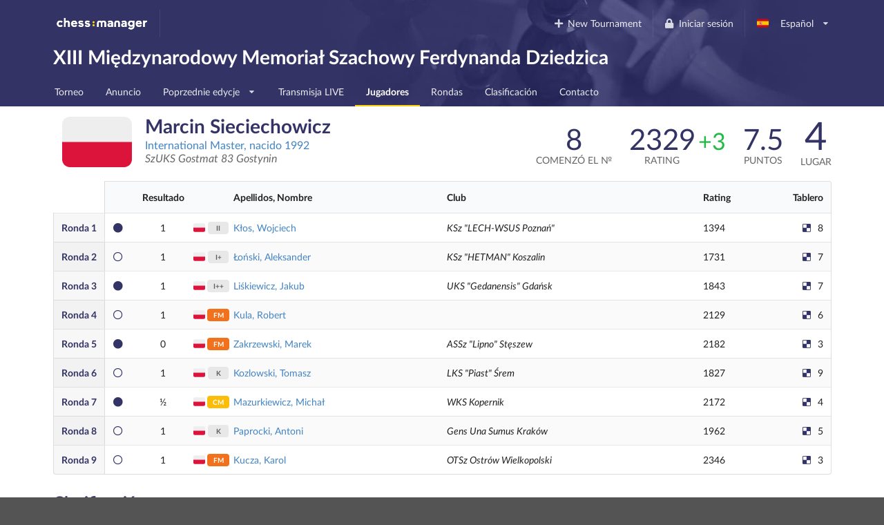

--- FILE ---
content_type: text/html; charset=utf-8
request_url: https://www.chessmanager.com/es-es/tournaments/37/players/5166632535064576
body_size: 9543
content:
<!DOCTYPE html>
<html lang="es-es">
  <head>
    
    
    <meta charset="utf-8">
    <meta http-equiv="X-UA-Compatible" content="IE=edge">
    <meta name="viewport" content="width=device-width, initial-scale=1">
    <title>XIII Międzynarodowy Memoriał Szachowy Ferdynanda Dziedzica - ChessManager</title>
    <meta name="description" content="" />

    <link rel="icon" type="image/png" href="/favicon-96x96.png" sizes="96x96" />
    <link rel="icon" type="image/svg+xml" href="/favicon.svg" />
    <link rel="shortcut icon" href="/favicon.ico" />
    <link rel="apple-touch-icon" sizes="180x180" href="/apple-touch-icon.png" />
    <meta name="apple-mobile-web-app-title" content="ChessManager" />
    <link rel="manifest" href="/site.webmanifest" />

    
    <link rel="alternate" hreflang="cs-cz" href="https://www.chessmanager.com/cs-cz/tournaments/37/players/5166632535064576" />
    
    <link rel="alternate" hreflang="de-de" href="https://www.chessmanager.com/de-de/tournaments/37/players/5166632535064576" />
    
    <link rel="alternate" hreflang="en-gb" href="https://www.chessmanager.com/en-gb/tournaments/37/players/5166632535064576" />
    
    <link rel="alternate" hreflang="en-us" href="https://www.chessmanager.com/en-us/tournaments/37/players/5166632535064576" />
    
    <link rel="alternate" hreflang="es-es" href="https://www.chessmanager.com/es-es/tournaments/37/players/5166632535064576" />
    
    <link rel="alternate" hreflang="fa-ir" href="https://www.chessmanager.com/fa-ir/tournaments/37/players/5166632535064576" />
    
    <link rel="alternate" hreflang="fr-fr" href="https://www.chessmanager.com/fr-fr/tournaments/37/players/5166632535064576" />
    
    <link rel="alternate" hreflang="he-il" href="https://www.chessmanager.com/he-il/tournaments/37/players/5166632535064576" />
    
    <link rel="alternate" hreflang="it-it" href="https://www.chessmanager.com/it-it/tournaments/37/players/5166632535064576" />
    
    <link rel="alternate" hreflang="lt-lt" href="https://www.chessmanager.com/lt-lt/tournaments/37/players/5166632535064576" />
    
    <link rel="alternate" hreflang="nl-be" href="https://www.chessmanager.com/nl-be/tournaments/37/players/5166632535064576" />
    
    <link rel="alternate" hreflang="pl-pl" href="https://www.chessmanager.com/pl-pl/tournaments/37/players/5166632535064576" />
    
    <link rel="alternate" hreflang="ru-ru" href="https://www.chessmanager.com/ru-ru/tournaments/37/players/5166632535064576" />
    
    <link rel="alternate" hreflang="tr-tr" href="https://www.chessmanager.com/tr-tr/tournaments/37/players/5166632535064576" />
    
    <link rel="alternate" hreflang="uk-ua" href="https://www.chessmanager.com/uk-ua/tournaments/37/players/5166632535064576" />
    
    <link rel="alternate" hreflang="en-ca" href="https://www.chessmanager.com/en-ca/tournaments/37/players/5166632535064576" />
    
    <link rel="alternate" hreflang="en-in" href="https://www.chessmanager.com/en-in/tournaments/37/players/5166632535064576" />
    
    <link rel="alternate" hreflang="fr-ca" href="https://www.chessmanager.com/fr-ca/tournaments/37/players/5166632535064576" />
    

    <meta property="og:image" content="/static2/logo_200x200.png" />

    
    <link rel="stylesheet" href="https://cdn.jsdelivr.net/npm/fomantic-ui@2.9.2/dist/semantic.min.css" integrity="sha512-n//BDM4vMPvyca4bJjZPDh7hlqsQ7hqbP9RH18GF2hTXBY5amBwM2501M0GPiwCU/v9Tor2m13GOTFjk00tkQA==" crossorigin="anonymous" referrerpolicy="no-referrer" />

    <link rel="preload" href="https://cdn.jsdelivr.net/npm/fomantic-ui@2.9.2/dist/themes/default/assets/fonts/Lato-Regular.woff2" as="font" type="font/woff2" crossorigin>
    <link rel="preload" href="https://cdn.jsdelivr.net/npm/fomantic-ui@2.9.2/dist/themes/default/assets/fonts/Lato-Bold.woff2" as="font" type="font/woff2" crossorigin>
    <link rel="preload" href="https://cdn.jsdelivr.net/npm/fomantic-ui@2.9.2/dist/themes/default/assets/fonts/LatoLatin-Regular.woff2" as="font" type="font/woff2" crossorigin>
    <link rel="preload" href="https://cdn.jsdelivr.net/npm/fomantic-ui@2.9.2/dist/themes/default/assets/fonts/LatoLatin-Bold.woff2" as="font" type="font/woff2" crossorigin>
    <link rel="preload" href="https://cdn.jsdelivr.net/npm/fomantic-ui@2.9.2/dist/themes/default/assets/fonts/LatoLatin-Italic.woff2" as="font" type="font/woff2" crossorigin>
    <link rel="preload" href="https://cdn.jsdelivr.net/npm/fomantic-ui@2.9.2/dist/themes/default/assets/fonts/icons.woff2" as="font" type="font/woff2" crossorigin>
    <link rel="preload" href="https://cdn.jsdelivr.net/npm/fomantic-ui@2.9.2/dist/themes/default/assets/fonts/outline-icons.woff2" as="font" type="font/woff2" crossorigin>
    <link rel="preload" href="https://cdn.jsdelivr.net/npm/fomantic-ui@2.9.2/dist/themes/default/assets/fonts/brand-icons.woff2" as="font" type="font/woff2" crossorigin>
    

    <style>
    
    
	

i.inverted.circular.icon,
.ui.primary.button {
    background-color: #333365;
    color: #fff;
}
.ui.primary.button:hover {
    background-color: #fcce11 !important;
    color: #333365 !important;
}
.ui.yellow.button {
  color: #333365 !important;
}

#topbar {
	padding-bottom: 0;
	background: url('/static/wallpaper.jpg') no-repeat 75% 100% #333365 !important;
	background-size: 70% !important;

    @supports (background-image: url('/static/wallpaper.webp')) {
        background-image: url('/static/wallpaper.webp') !important;
    }
}
.ui.secondary.menu .dropdown.item>.menu {
	margin-top: 2px;
	border-top-left-radius: 0;
	border-top-right-radius: 0;
}

@media print {
	#topbar, .ui.pagination.menu, i.flag {
	  display:none;
	}
	.ui.table td {
		padding: 2px;
	}
	body {
	  font-size: 130%;
	  margin-bottom: 50px;
	}
	.ui.inverted.ribbon.label {
		color: black !important;
	}
}


    .ui.sortable.table thead th {
        border-left: none;
    }
    .ui.sortable.table thead th:hover,
    .ui.sortable.table thead th.sorted,
    .ui.sortable.table thead th.sorted:hover {
        background: rgb(249, 250, 251);
    }

    

	.print.only {
    display: none;
}
@media print {
  .pushable > .pusher {
    overflow: visible !important;
  }
	.print {
		display: initial !important;
	}
	.dont.print {
	    display: none !important;
	}
	#topbar,
	.ui.pagination.menu,
	.ui.sticky.row,
	i.flag {
		display:none !important;
	}
	td.center.aligned {
		text-transform: uppercase;
		text-align: left !important;
	}

	tr {
		page-break-inside: avoid;
	}
	th {
		padding: 5px !important;
	}
	td {
		padding: 0 5px !important;
	}
	td:first-child {
		font-weight: bold;
	}
	.ui.tiny.horizontal.label,
    .ui.circular.label {
		background: none !important;
        border: none !important;
        color: initial !important;
		font-weight: normal;
	}
	* {
		color: black !important;
	}

	.ui.button,
	.ui.checkbox {
		display:none;
	}

	/* players */
	.four.wide.column {
	    display:none !important;
	}
	.twelve.wide.column.right.aligned {
	    width: 100% !important;
	}
}

@media projection {
	#topbar { 
		/* properties */
		background-color: blue !important;
	}
}


    i.delicious.icon,
    i.circle.icon
    {
        color: #333365;
    }
    .ui.statistic {
        margin: 0;
    }
    .ui.stacked.segment > p {
        text-align: justify;
        font-size: 16px;
        line-height: 1.65em;
    }

    i.flag:not(.icon)::before {
      display: inline;
    }
    </style>

    
    <script src="//cdn.jsdelivr.net/npm/jquery@3.6.3/dist/jquery.min.js" integrity="sha512-STof4xm1wgkfm7heWqFJVn58Hm3EtS31XFaagaa8VMReCXAkQnJZ+jEy8PCC/iT18dFy95WcExNHFTqLyp72eQ==" crossorigin="anonymous" referrerpolicy="no-referrer"></script>
    <script src="//cdn.jsdelivr.net/npm/fomantic-ui@2.9.2/dist/semantic.min.js" integrity="sha512-5cguXwRllb+6bcc2pogwIeQmQPXEzn2ddsqAexIBhh7FO1z5Hkek1J9mrK2+rmZCTU6b6pERxI7acnp1MpAg4Q==" crossorigin="anonymous" referrerpolicy="no-referrer"></script>
    

    <script>
      window.addEventListener('DOMContentLoaded', function() {
        jQuery.event.special.touchstart = {
            setup: function( _, ns, handle ) {
                this.addEventListener('touchstart', handle, { passive: !ns.includes('noPreventDefault') });
            }
        };
        jQuery.event.special.touchmove = {
            setup: function( _, ns, handle ) {
                this.addEventListener('touchmove', handle, { passive: !ns.includes('noPreventDefault') });
            }
        };
        jQuery.event.special.wheel = {
            setup: function( _, ns, handle ){
                this.addEventListener('wheel', handle, { passive: !ns.includes('noPreventDefault') });
            }
        };
        jQuery.event.special.mousewheel = {
            setup: function( _, ns, handle ){
                this.addEventListener('mousewheel', handle, { passive: !ns.includes('noPreventDefault') });
            }
        };
      })
    </script>

    
    
    


    <script src="//semantic-ui.com/javascript/library/tablesort.js"></script>


    <style>
      #topbar {
        background: #333365;
        border-radius: 0;
        margin-top: 0;
      }
      #topbar > .ui.inverted.menu {
        background: none;
      }
      .header.item > img {
        width: auto !important;
        height: auto !important;
      }
      #topbar .ui.secondary.inverted.pointing.menu {
        border-color: transparent;
      }
      #topbar .ui.secondary.inverted.pointing.menu .active.item {
        border-color: #fcce11;
        background-color: transparent;
      }
      .thumbtack.icon,
      .ui.list > .item > .header,
      .ui.statistic > .value,
      .ui.statistics > .statistic > .value,
      .ui.header,
      .ui.table thead th,
      .ui.form .field>label {
        color: #333365;
      }
      .ui.statistic > .label,
      .ui.statistics > .statistic > .label {
        font-weight: normal;
        color: rgba(0,0,0,.6);
      }
      .ui.horizontal.statistic {
        margin-bottom: 0;
      }
      .ui.form :not(.transparent) > input:focus,
      .ui.form textarea:focus,
      .ui.selection.active.dropdown,
      .ui.selection.active.dropdown .menu,
      .ui.selection.dropdown:focus,
      .ui.selection.dropdown:focus .menu {
        border-color: #fcce11 !important;
      }
      i.inverted.circular.icon {
          background-color: #333365 !important;
      }
      .ui.ui.ui.primary.label,
      .ui.primary.label,
      .inverted.label {
          background-color: #333365 !important;
          border-color: #646499 !important;
      }
      .ui.toggle.checkbox input:checked~.box:before, .ui.toggle.checkbox input:checked~label:before,
      .ui.toggle.checkbox input:focus:checked ~ .box:before, .ui.toggle.checkbox input:focus:checked ~ label:before {
          background-color: #333365 !important;
      }
      .ui.primary.button,
      .ui.primary.button:active {
          background-color: #333365;
          color: #fff;
      }
      .ui.primary.button:focus,
      .ui.primary.button:hover {
          background-color: #fcce11 !important;
          color: #333365 !important;
      }
      .ui.pagination.menu {
          max-width: 100%;
          overflow-x: auto;
      }
      @media only screen and (max-width: 767px) {
          /*.ui.menu:not(.vertical) .right.menu {
              display: block !important;
              margin-left: initial !important;
          }*/
          .mobile.hidden {
              display: none !important;
          }
      }
      @media only screen and (max-width: 400px) {
          /*.ui.menu:not(.vertical) .right.menu {
              display: block !important;
              margin-left: initial !important;
          }*/
          .xs-mobile.hidden {
              display: none !important;
          }
      }
      @media only screen and (max-width: 767px) {
          .tablet.hidden {
              display: none !important;
          }
      }

      /* one page print fix */
      @media print {
          @-moz-document url-prefix() {
              .ui.grid,
              .ui.grid > .ui.column {
                  display: block;
              }
          }
      }
    </style>

    <!-- Google tag (gtag.js) -->
<script async src="https://www.googletagmanager.com/gtag/js?id=G-0D8SVTKQVP"></script>
<script>
  window.dataLayer = window.dataLayer || [];
  function gtag(){dataLayer.push(arguments);}
</script>

    <script>
      gtag('js', new Date())
      gtag('config', 'G-0D8SVTKQVP', {})
    </script>

    <!-- Meta Pixel Code -->
    <script>
    !function(f,b,e,v,n,t,s)
    {if(f.fbq)return;n=f.fbq=function(){n.callMethod?
    n.callMethod.apply(n,arguments):n.queue.push(arguments)};
    if(!f._fbq)f._fbq=n;n.push=n;n.loaded=!0;n.version='2.0';
    n.queue=[];t=b.createElement(e);t.async=!0;
    t.src=v;s=b.getElementsByTagName(e)[0];
    s.parentNode.insertBefore(t,s)}(window, document,'script',
    'https://connect.facebook.net/en_US/fbevents.js');
    fbq('init', '178835651112133');
    fbq('track', 'PageView');
    </script>
    <noscript><img height="1" width="1" alt="Facebook Pixel" style="display:none"
    src="https://www.facebook.com/tr?id=178835651112133&ev=PageView&noscript=1"
    /></noscript>
    <!-- End Meta Pixel Code -->

    <!-- AdSense -->
    <!-- <script async src="https://pagead2.googlesyndication.com/pagead/js/adsbygoogle.js?client=ca-pub-9489837012543090" crossorigin="anonymous"></script> -->
    

    

  </head>

  <body>
    
<div class="ui sidebar left vertical inverted large accordion menu">
    
    
    <a class="header item" href="/"><img src="/static2/logo.png" width="137" height="20" alt="chess:manager" /></a>
    
    

    
        
			
			
				<a class="item " href="/es-es/tournaments/37/">
					Torneo
				</a>
			
			
        
    
        
            

            

            
                
                    
                    <a class="item" href="https://fdziedzic.pl/komunikat2023.pdf" target="_blank">
                    
                        
                            Anuncio
                        
                    </a>
                
            
                
                    <div class="item">
                        <a class="title">
                            <i class="dropdown icon"></i>
                            
                                Poprzednie edycje
                            
                        </a>

                        <div class="content">
                            <div class="menu">
                            
                                
                                <a class="item" href="//serwer1311891.home.pl/cybul/fdziedzic/2011.php">2011</a>
                                
                            
                                
                                <a class="item" href="//serwer1311891.home.pl/cybul/fdziedzic/2012.php">2012</a>
                                
                            
                                
                                <a class="item" href="//serwer1311891.home.pl/cybul/fdziedzic/2013.php">2013</a>
                                
                            
                                
                                <a class="item" href="//serwer1311891.home.pl/cybul/fdziedzic/2014.php">2014</a>
                                
                            
                                
                                <a class="item" href="//serwer1311891.home.pl/cybul/fdziedzic/2015.php">2015</a>
                                
                            
                                
                                <a class="item" href="//serwer1311891.home.pl/cybul/fdziedzic/2016.php">2016</a>
                                
                            
                                
                                <a class="item" href="/tournaments/7">2017</a>
                                
                            
                                
                                <a class="item" href="/tournaments/28">2018</a>
                                
                            
                                
                                <a class="item" href="/tournaments/32">2019</a>
                                
                            
                                
                                <a class="item" href="/tournaments/34">2020</a>
                                
                            
                                
                                <a class="item" href="/tournaments/35">2021</a>
                                
                            
                                
                                <a class="item" href="/tournaments/36">2022</a>
                                
                            
                            </div>
                        </div>
                    </div>
                
            
                
                    
                    <a class="item" href="https://lichess.org/broadcast/xiii-miedzynarodowy-memoria-szachowy-ferdynanda-dziedzica/round-1/Gj2SmMw6" target="_blank">
                    
                        
                            Transmisja LIVE
                        
                    </a>
                
            
        
    
        
			
        
    
        
			
			
				<a class="item active" href="/es-es/tournaments/37/players">
					Jugadores
				</a>
			
			
        
    
        
			
        
    
        
			
			
				<a class="item " href="/es-es/tournaments/37/rounds">
					Rondas
				</a>
			
			
        
    
        
			
			
				<a class="item " href="/es-es/tournaments/37/results">
					Clasificación
				</a>
			
			
        
    
        
			
			
				<a class="item " href="/es-es/tournaments/37/contact">
					Contacto
				</a>
			
			
        
    

</div>

<div class="pusher">
    
    <div class="ui inverted segment" id="topbar">
      

      <div class="ui inverted menu">
        <div class="ui container grid">
            
            <div class="row tablet only computer only">
              <a class="header item" href="/"><img src="/static2/logo.png" width="137" height="20" alt="chess:manager" /></a>
              

              <div class="right menu">
              
    

    
      <a class="borderless item" href="https://admin.chessmanager.com/tournaments/new">
          <i class="plus icon"></i> New Tournament
      </a>
    

    <a class="item" href="https://www.chessmanager.com/es-es/signin"><i class="lock icon"></i> Iniciar sesión</a>
    <!-- <a class="item" href="https://www.chessmanager.com/es-es/signup">Registrarse</a> -->

    <div class="ui dropdown item" id="lang">
      <span class="text">
          
            <i class="es flag"></i> Español
          
      </span>
      <i class="dropdown icon"></i>
      <div class="menu">
          
            
              <a class="item" href="https://www.chessmanager.com/cs-cz/tournaments/37/players/5166632535064576"><i class="cz flag"></i> český</a>
            
          
            
              <a class="item" href="https://www.chessmanager.com/de-de/tournaments/37/players/5166632535064576"><i class="de flag"></i> Deutsch</a>
            
          
            
              <a class="item" href="https://www.chessmanager.com/en-gb/tournaments/37/players/5166632535064576"><i class="gb flag"></i> English</a>
            
          
            
              <a class="item" href="https://www.chessmanager.com/en-us/tournaments/37/players/5166632535064576"><i class="us flag"></i> English</a>
            
          
            
              <a class="item" href="https://www.chessmanager.com/es-es/tournaments/37/players/5166632535064576"><i class="es flag"></i> Español</a>
            
          
            
              <a class="item" href="https://www.chessmanager.com/fa-ir/tournaments/37/players/5166632535064576"><i class="ir flag"></i> فارسی</a>
            
          
            
              <a class="item" href="https://www.chessmanager.com/fr-fr/tournaments/37/players/5166632535064576"><i class="fr flag"></i> Français</a>
            
          
            
              <a class="item" href="https://www.chessmanager.com/he-il/tournaments/37/players/5166632535064576"><i class="il flag"></i> עברית</a>
            
          
            
              <a class="item" href="https://www.chessmanager.com/it-it/tournaments/37/players/5166632535064576"><i class="it flag"></i> Italiano</a>
            
          
            
              <a class="item" href="https://www.chessmanager.com/lt-lt/tournaments/37/players/5166632535064576"><i class="lt flag"></i> Lietuvos</a>
            
          
            
              <a class="item" href="https://www.chessmanager.com/nl-be/tournaments/37/players/5166632535064576"><i class="nl flag"></i> Dutch</a>
            
          
            
              <a class="item" href="https://www.chessmanager.com/pl-pl/tournaments/37/players/5166632535064576"><i class="pl flag"></i> polski</a>
            
          
            
              <a class="item" href="https://www.chessmanager.com/ru-ru/tournaments/37/players/5166632535064576"><i class="ru flag"></i> русский</a>
            
          
            
              <a class="item" href="https://www.chessmanager.com/tr-tr/tournaments/37/players/5166632535064576"><i class="tr flag"></i> Türkçe</a>
            
          
            
              <a class="item" href="https://www.chessmanager.com/uk-ua/tournaments/37/players/5166632535064576"><i class="ua flag"></i> українська</a>
            
          
            
          
            
          
            
          
      </div>
    </div>
    

              </div>
            </div>

            <div class="row mobile only">
              <a class="borderless header item" href="/"><img src="/static/logo-short.png" alt="c:m" width="40" height="20" /></a>
              <div class="right menu">
                
                <a class="borderless item" href="https://www.chessmanager.com/es-es/signin"><i class="lock icon"></i> Iniciar sesión</a>
                
                <div class="borderless item"><a class="ui basic inverted button" href="#menu"><i class="bars icon"></i> Menu</a></div>
              </div>
            </div>
            
        </div>
      </div>
      

<div class="ui stackable grid container">
	<div class="thirteen wide column">
		<h1 class="ui inverted header">
			XIII Międzynarodowy Memoriał Szachowy Ferdynanda Dziedzica 
		</h1>
	</div>

	
</div>

<div class="ui inverted stackable pointing secondary menu" style="padding-bottom:0">
  <div class="ui container grid">
      <div class="row computer only">
    
        
			
			
				<a class="item " href="/es-es/tournaments/37/">
					Torneo
				</a>
			
			
        
		
        
            

            

            
                
                    
                    <a class="item" href="https://fdziedzic.pl/komunikat2023.pdf" target="_blank">
                    
                        
                            Anuncio
                        
                    </a>
                
            
                
                    <div class="ui dropdown simple item">
                        
                            Poprzednie edycje
                        
                        <i class="dropdown icon"></i>
                        <div class="menu">
                        
                            
                            <a class="item" href="//serwer1311891.home.pl/cybul/fdziedzic/2011.php">2011</a>
                            
                        
                            
                            <a class="item" href="//serwer1311891.home.pl/cybul/fdziedzic/2012.php">2012</a>
                            
                        
                            
                            <a class="item" href="//serwer1311891.home.pl/cybul/fdziedzic/2013.php">2013</a>
                            
                        
                            
                            <a class="item" href="//serwer1311891.home.pl/cybul/fdziedzic/2014.php">2014</a>
                            
                        
                            
                            <a class="item" href="//serwer1311891.home.pl/cybul/fdziedzic/2015.php">2015</a>
                            
                        
                            
                            <a class="item" href="//serwer1311891.home.pl/cybul/fdziedzic/2016.php">2016</a>
                            
                        
                            
                            <a class="item" href="/tournaments/7">2017</a>
                            
                        
                            
                            <a class="item" href="/tournaments/28">2018</a>
                            
                        
                            
                            <a class="item" href="/tournaments/32">2019</a>
                            
                        
                            
                            <a class="item" href="/tournaments/34">2020</a>
                            
                        
                            
                            <a class="item" href="/tournaments/35">2021</a>
                            
                        
                            
                            <a class="item" href="/tournaments/36">2022</a>
                            
                        
                        </div>
                    </div>
                
            
                
                    
                    <a class="item" href="https://lichess.org/broadcast/xiii-miedzynarodowy-memoria-szachowy-ferdynanda-dziedzica/round-1/Gj2SmMw6" target="_blank">
                    
                        
                            Transmisja LIVE
                        
                    </a>
                
            
        
		
        
			
        
		
        
			
			
				<a class="item active" href="/es-es/tournaments/37/players">
					Jugadores
				</a>
			
			
        
		
        
			
        
		
        
			
			
				<a class="item " href="/es-es/tournaments/37/rounds">
					Rondas
				</a>
			
			
        
		
        
			
			
				<a class="item " href="/es-es/tournaments/37/results">
					Clasificación
				</a>
			
			
        
		
        
			
			
				<a class="item " href="/es-es/tournaments/37/contact">
					Contacto
				</a>
			
			
        
		
      </div>

    <div class="row mobile only tablet only">
        
           
           
           
       
           
       
           
       
           
           
               <a class="item active" href="#menu">
                   Jugadores
               </a>
           
           
       
           
       
           
           
           
       
           
           
           
       
           
           
           
       
    </div>
  </div>
</div>

    </div>

    
<div class="ui container">
	<div class="ui stackable grid">
		<div class="seven wide column">
			<h1 class="ui header">
			  <i class="pl medium flag" title="Poland"></i> 
			  <div class="content">
			    Marcin Sieciechowicz
				
                
			    <div class="sub header">
					
						
						<a href="https://ratings.fide.com/profile/1130170" rel="nofollow">
						
					

			    	International Master, 
					nacido 1992

					
					</a>
					
					<br />
			    	<em>SzUKS Gostmat 83 Gostynin</em>
		    	</div>
				
			  </div>
			</h1>
		</div>

		<div class="nine wide column right aligned">
			  <div class="ui small statistic">
			    <div class="value">
			      8
			    </div>
			    <div class="label">
			      Comenzó el &numero;
			    </div>
			  </div>

              
    			  <div class="ui small statistic">
    			    <div class="value">
    			      2329
    			    </div>
    			    <div class="label">
    			      Rating
    			    </div>
    			  </div>

                  
    			  <div class="ui small statistic" style="margin-left:0">
    			    <div class="value">
                      
    			      <small style="color:#21ba45">+3</small>
                      
    			    </div>
    			    <div class="label">
    			      &nbsp;
    			    </div>
    			  </div>
                  
              

              
			  <div class="ui small statistic">
			    <div class="value">
			      7.5
			    </div>
			    <div class="label">
			      Puntos
			    </div>
			  </div>
			  <div class="ui statistic">
			    <div class="value">
			      4
			    </div>
			    <div class="label">
			      Lugar
			    </div>
			  </div>
              
		</div>
	</div>

	
	<table class="ui striped definition unstackable table">
		<thead>
			<tr>
				<th class="collapsing"></th>
                <th class="collapsing"></th>
				<th class="collapsing center aligned">Resultado</th>
				<th class="collapsing xs-mobile hidden"></th>
                <th class="collapsing xs-mobile hidden"></th>
				<th style="padding-left:0">Apellidos, Nombre</th>
				<th class="mobile hidden">Club</th>
				<th class="xs-mobile hidden">Rating</th>
				<th class="collapsing right aligned mobile hidden">Tablero</th>
			</tr>
		</thead>

		<tbody>
		
			
			
			<tr>
				<td>
					<a href="/es-es/tournaments/37/rounds/1" style="color:#333365">
						<span class="mobile hidden">Ronda&nbsp;</span>1
					</a>
				</td>
                
				<td class="collapsing"><i class="circle icon"></i></td>
				<td class="one wide center aligned">
                    1
                </td>
				<td class="xs-mobile hidden" style="padding:0">
	                  <i class="pl flag" title="Poland"></i> 
				</td>
                <td class="xs-mobile hidden center aligned" style="padding:0">
	                <span class="ui tiny horizontal label">II</span>
				</td>
                <td style="padding-left:0">
					
					<a href="/es-es/tournaments/37/players/5168001773993984">
					
						Kłos, Wojciech
					</a>
                </td>
                
				<td class="mobile hidden">
					<em>KSz &#34;LECH-WSUS Poznań&#34;</em>
				</td>
				<td class="xs-mobile hidden">
                    
                        1394
                    
				</td>
				<td class="collapsing mobile hidden right aligned">
					<i class="delicious icon"></i> 8

					
				</td>
			</tr>
        
			
			
			<tr>
				<td>
					<a href="/es-es/tournaments/37/rounds/2" style="color:#333365">
						<span class="mobile hidden">Ronda&nbsp;</span>2
					</a>
				</td>
                
				<td class="collapsing"><i class="circle outline icon"></i></td>
				<td class="one wide center aligned">
                    1
                </td>
				<td class="xs-mobile hidden" style="padding:0">
	                  <i class="pl flag" title="Poland"></i> 
				</td>
                <td class="xs-mobile hidden center aligned" style="padding:0">
	                <span class="ui tiny horizontal label">I+</span>
				</td>
                <td style="padding-left:0">
					
					<a href="/es-es/tournaments/37/players/5185418537467904">
					
						Łoński, Aleksander
					</a>
                </td>
                
				<td class="mobile hidden">
					<em>KSz &#34;HETMAN&#34; Koszalin</em>
				</td>
				<td class="xs-mobile hidden">
                    
                        1731
                    
				</td>
				<td class="collapsing mobile hidden right aligned">
					<i class="delicious icon"></i> 7

					
				</td>
			</tr>
        
			
			
			<tr>
				<td>
					<a href="/es-es/tournaments/37/rounds/3" style="color:#333365">
						<span class="mobile hidden">Ronda&nbsp;</span>3
					</a>
				</td>
                
				<td class="collapsing"><i class="circle icon"></i></td>
				<td class="one wide center aligned">
                    1
                </td>
				<td class="xs-mobile hidden" style="padding:0">
	                  <i class="pl flag" title="Poland"></i> 
				</td>
                <td class="xs-mobile hidden center aligned" style="padding:0">
	                <span class="ui tiny horizontal label">I++</span>
				</td>
                <td style="padding-left:0">
					
					<a href="/es-es/tournaments/37/players/5105632356073472">
					
						Liśkiewicz, Jakub
					</a>
                </td>
                
				<td class="mobile hidden">
					<em>UKS &#34;Gedanensis&#34; Gdańsk</em>
				</td>
				<td class="xs-mobile hidden">
                    
                        1843
                    
				</td>
				<td class="collapsing mobile hidden right aligned">
					<i class="delicious icon"></i> 7

					
				</td>
			</tr>
        
			
			
			<tr>
				<td>
					<a href="/es-es/tournaments/37/rounds/4" style="color:#333365">
						<span class="mobile hidden">Ronda&nbsp;</span>4
					</a>
				</td>
                
				<td class="collapsing"><i class="circle outline icon"></i></td>
				<td class="one wide center aligned">
                    1
                </td>
				<td class="xs-mobile hidden" style="padding:0">
	                  <i class="pl flag" title="Poland"></i> 
				</td>
                <td class="xs-mobile hidden center aligned" style="padding:0">
	                <span class="ui tiny horizontal orange label">FM</span>
				</td>
                <td style="padding-left:0">
					
					<a href="/es-es/tournaments/37/players/6352226934063104">
					
						Kula, Robert
					</a>
                </td>
                
				<td class="mobile hidden">
					<em></em>
				</td>
				<td class="xs-mobile hidden">
                    
                        2129
                    
				</td>
				<td class="collapsing mobile hidden right aligned">
					<i class="delicious icon"></i> 6

					
				</td>
			</tr>
        
			
			
			<tr>
				<td>
					<a href="/es-es/tournaments/37/rounds/5" style="color:#333365">
						<span class="mobile hidden">Ronda&nbsp;</span>5
					</a>
				</td>
                
				<td class="collapsing"><i class="circle icon"></i></td>
				<td class="one wide center aligned">
                    0
                </td>
				<td class="xs-mobile hidden" style="padding:0">
	                  <i class="pl flag" title="Poland"></i> 
				</td>
                <td class="xs-mobile hidden center aligned" style="padding:0">
	                <span class="ui tiny horizontal orange label">FM</span>
				</td>
                <td style="padding-left:0">
					
					<a href="/es-es/tournaments/37/players/5089459639943168">
					
						Zakrzewski, Marek
					</a>
                </td>
                
				<td class="mobile hidden">
					<em>ASSz &#34;Lipno&#34; Stęszew</em>
				</td>
				<td class="xs-mobile hidden">
                    
                        2182
                    
				</td>
				<td class="collapsing mobile hidden right aligned">
					<i class="delicious icon"></i> 3

					
				</td>
			</tr>
        
			
			
			<tr>
				<td>
					<a href="/es-es/tournaments/37/rounds/6" style="color:#333365">
						<span class="mobile hidden">Ronda&nbsp;</span>6
					</a>
				</td>
                
				<td class="collapsing"><i class="circle outline icon"></i></td>
				<td class="one wide center aligned">
                    1
                </td>
				<td class="xs-mobile hidden" style="padding:0">
	                  <i class="pl flag" title="Poland"></i> 
				</td>
                <td class="xs-mobile hidden center aligned" style="padding:0">
	                <span class="ui tiny horizontal label">K</span>
				</td>
                <td style="padding-left:0">
					
					<a href="/es-es/tournaments/37/players/5148474503856128">
					
						Kozlowski, Tomasz
					</a>
                </td>
                
				<td class="mobile hidden">
					<em>LKS &#34;Piast&#34; Śrem</em>
				</td>
				<td class="xs-mobile hidden">
                    
                        1827
                    
				</td>
				<td class="collapsing mobile hidden right aligned">
					<i class="delicious icon"></i> 9

					
				</td>
			</tr>
        
			
			
			<tr>
				<td>
					<a href="/es-es/tournaments/37/rounds/7" style="color:#333365">
						<span class="mobile hidden">Ronda&nbsp;</span>7
					</a>
				</td>
                
				<td class="collapsing"><i class="circle icon"></i></td>
				<td class="one wide center aligned">
                    &frac12;
                </td>
				<td class="xs-mobile hidden" style="padding:0">
	                  <i class="pl flag" title="Poland"></i> 
				</td>
                <td class="xs-mobile hidden center aligned" style="padding:0">
	                <span class="ui tiny horizontal yellow label">CM</span>
				</td>
                <td style="padding-left:0">
					
					<a href="/es-es/tournaments/37/players/5104280515117056">
					
						Mazurkiewicz, Michał
					</a>
                </td>
                
				<td class="mobile hidden">
					<em>WKS Kopernik</em>
				</td>
				<td class="xs-mobile hidden">
                    
                        2172
                    
				</td>
				<td class="collapsing mobile hidden right aligned">
					<i class="delicious icon"></i> 4

					
				</td>
			</tr>
        
			
			
			<tr>
				<td>
					<a href="/es-es/tournaments/37/rounds/8" style="color:#333365">
						<span class="mobile hidden">Ronda&nbsp;</span>8
					</a>
				</td>
                
				<td class="collapsing"><i class="circle outline icon"></i></td>
				<td class="one wide center aligned">
                    1
                </td>
				<td class="xs-mobile hidden" style="padding:0">
	                  <i class="pl flag" title="Poland"></i> 
				</td>
                <td class="xs-mobile hidden center aligned" style="padding:0">
	                <span class="ui tiny horizontal label">K</span>
				</td>
                <td style="padding-left:0">
					
					<a href="/es-es/tournaments/37/players/5120696198889472">
					
						Paprocki, Antoni
					</a>
                </td>
                
				<td class="mobile hidden">
					<em>Gens Una Sumus Kraków</em>
				</td>
				<td class="xs-mobile hidden">
                    
                        1962
                    
				</td>
				<td class="collapsing mobile hidden right aligned">
					<i class="delicious icon"></i> 5

					
				</td>
			</tr>
        
			
			
			<tr>
				<td>
					<a href="/es-es/tournaments/37/rounds/9" style="color:#333365">
						<span class="mobile hidden">Ronda&nbsp;</span>9
					</a>
				</td>
                
				<td class="collapsing"><i class="circle outline icon"></i></td>
				<td class="one wide center aligned">
                    1
                </td>
				<td class="xs-mobile hidden" style="padding:0">
	                  <i class="pl flag" title="Poland"></i> 
				</td>
                <td class="xs-mobile hidden center aligned" style="padding:0">
	                <span class="ui tiny horizontal orange label">FM</span>
				</td>
                <td style="padding-left:0">
					
					<a href="/es-es/tournaments/37/players/5076721387700224">
					
						Kucza, Karol
					</a>
                </td>
                
				<td class="mobile hidden">
					<em>OTSz Ostrów Wielkopolski</em>
				</td>
				<td class="xs-mobile hidden">
                    
                        2346
                    
				</td>
				<td class="collapsing mobile hidden right aligned">
					<i class="delicious icon"></i> 3

					
				</td>
			</tr>
        
		</tbody>
    </table>

	<h2 class="ui header">Clasificación</h3>

	<div class="ui two columns stackable grid">
		<div class="column">
		  <div class="ui tiny statistic">
		    <div class="value">
		      7.5
		    </div>
		    <div class="label">
		      Pts
		    </div>
		  </div>
          
		  <div class="ui tiny statistic">
		    <div class="value">
              
		        47.5
              
		    </div>
		    <div class="label" data-tooltip="Buchholz Cut 1" data-inverted="">
				BHC1
		    </div>
		  </div>
          
		  <div class="ui tiny statistic">
		    <div class="value">
              
		        51.5
              
		    </div>
		    <div class="label" data-tooltip="Buchholz" data-inverted="">
				BH
		    </div>
		  </div>
          
		  <div class="ui tiny statistic">
		    <div class="value">
              
		        42.0
              
		    </div>
		    <div class="label" data-tooltip="Sonneborn-Berger" data-inverted="">
				SB
		    </div>
		  </div>
          
		  <div class="ui tiny statistic">
		    <div class="value">
              
    		    
    		      <i class="flag icon" data-html="<div class='ui list'><div class='item'>Kłos, Wojciech</div><div class='item'>Łoński, Aleksander</div><div class='item'>Liśkiewicz, Jakub</div><div class='item'>Kula, Robert</div><div class='item'>Kozlowski, Tomasz</div><div class='item'>Paprocki, Antoni</div><div class='item'>Kucza, Karol</div></div>"></i>
                
              
		    </div>
		    <div class="label" data-tooltip="Direct Encounter" data-inverted="">
				DE
		    </div>
		  </div>
          
		  <div class="ui tiny statistic">
		    <div class="value">
              
		        7
              
		    </div>
		    <div class="label" data-tooltip="Number of Wins" data-inverted="">
				WIN
		    </div>
		  </div>
          
		  <div class="ui tiny statistic">
		    <div class="value">
              
		        2
              
		    </div>
		    <div class="label" data-tooltip="Number of Games Won with Black" data-inverted="">
				BWG
		    </div>
		  </div>
          
		</div>
		<div class="column center aligned">
          
		  <div class="ui tiny statistic">
		    <div class="value">
              
		        2227
              
		    </div>
		    <div class="label">
		      Desempeño de Rating
		    </div>
		  </div>
          

          
		</div>
	</div>

	<div class="ui two columns stackable grid">
		<div class="column">
			<h3 class="ui header">Lugar en la tabla clasificatoria</h3>
			<div id="curve_chart1"></div>
		</div>
        
		<div class="column">
			<h3 class="ui header">Evolución Rating FIDE</h3>
			<div id="curve_chart2"></div>
		</div>
        
	</div>
	

  <script type="text/javascript" src="https://www.gstatic.com/charts/loader.js"></script>
  

  <script type="text/javascript">
	google.charts.load('current', {'packages':['corechart']});


	google.charts.setOnLoadCallback(function() {
	  var data1 = google.visualization.arrayToDataTable([
	  	['Round', 'Position', { role: 'annotation', type: 'string' }],
            ['comienzo', 171, '8'],
	  	
                ['1', 178, '1'],
                ['2', 178, '1'],
                ['3', 178, '1'],
                ['4', 178, '1'],
                ['5', 172, '7'],
                ['6', 174, '5'],
                ['7', 170, '9'],
                ['8', 174, '5'],
                ['9', 175, '4']
	  ]);
	  var options = {
        legend: {
        	position: 'none'
        },
        colors: [
            '#333365',
        ],
        annotations: {
            //alwaysOutside: true,
            textStyle: {
                //bold: true,
                color: '#333365'
            }
        },
        //bar: { groupWidth: '100%' },
        tooltip: {
            trigger: 'none'
        },
	  	//selectionMode: 'multiple',
	  	vAxis: {
            textPosition: 'none',
            //maxValue: 178
            //maxValue: 200-1,
            // viewWindow: {
            //     max: 200
            // }
	  	},
        hAxis: {
            title: 'Ronda',
            //maxValue: 9,
            //ticks: 1
        }
	  	//focusTarget: 'category'
	  };
	  var chart1 = new google.visualization.ColumnChart(document.getElementById('curve_chart1'));
	  chart1.draw(data1, options);

      
	  var data2 = google.visualization.arrayToDataTable([
	  	['Round', 'Puntos', {'type': 'string', 'role': 'tooltip', 'p': {'html': true}}],
        ['start', 2329, '<div class="ui basic segment" style="padding:10px">Rating:&nbsp;<b>2329</b></div>'],
        
            
                
    	  		['1', 2330, '<div class="ui basic segment" style="padding:10px">Ronda:&nbsp;<b>1</b><br />Cambio:&nbsp;<b>+1</b><br/>Rating:&nbsp;<b>2330</b></div>'],
            
	  	
            
                
    	  		['2', 2331, '<div class="ui basic segment" style="padding:10px">Ronda:&nbsp;<b>2</b><br />Cambio:&nbsp;<b>+2</b><br/>Rating:&nbsp;<b>2331</b></div>'],
            
	  	
            
                
    	  		['3', 2331, '<div class="ui basic segment" style="padding:10px">Ronda:&nbsp;<b>3</b><br />Cambio:&nbsp;<b>+2</b><br/>Rating:&nbsp;<b>2331</b></div>'],
            
	  	
            
                
    	  		['4', 2334, '<div class="ui basic segment" style="padding:10px">Ronda:&nbsp;<b>4</b><br />Cambio:&nbsp;<b>+5</b><br/>Rating:&nbsp;<b>2334</b></div>'],
            
	  	
            
                
    	  		['5', 2327, '<div class="ui basic segment" style="padding:10px">Ronda:&nbsp;<b>5</b><br />Cambio:&nbsp;<b>-2</b><br/>Rating:&nbsp;<b>2327</b></div>'],
            
	  	
            
                
    	  		['6', 2328, '<div class="ui basic segment" style="padding:10px">Ronda:&nbsp;<b>6</b><br />Cambio:&nbsp;<b>-1</b><br/>Rating:&nbsp;<b>2328</b></div>'],
            
	  	
            
                
    	  		['7', 2325, '<div class="ui basic segment" style="padding:10px">Ronda:&nbsp;<b>7</b><br />Cambio:&nbsp;<b>-4</b><br/>Rating:&nbsp;<b>2325</b></div>'],
            
	  	
            
                
    	  		['8', 2326, '<div class="ui basic segment" style="padding:10px">Ronda:&nbsp;<b>8</b><br />Cambio:&nbsp;<b>-3</b><br/>Rating:&nbsp;<b>2326</b></div>'],
            
	  	
            
                
    	  		['9', 2332, '<div class="ui basic segment" style="padding:10px">Ronda:&nbsp;<b>9</b><br />Cambio:&nbsp;<b>+3</b><br/>Rating:&nbsp;<b>2332</b></div>']
            
	  	
	  ]);
	  var options = {
        legend: {
        	position: 'none'
        },
        colors: [
            '#333365',
        ],
        pointSize: 12,
	  	//selectionMode: 'multiple',
        tooltip: {isHtml: true},
        hAxis: {
            title: 'Ronda'
            //ticks: 1
        },
        vAxis: {
            title: 'Puntos',
            baseline: 2329,
            baselineColor: '#fcce11',
            format: '0'
        }
	  };
	  var chart2 = new google.visualization.LineChart(document.getElementById('curve_chart2'));
	  chart2.draw(data2, options);
      
	});
  </script>

    <script>
        $('.flag.icon').popup();
    </script>
</div>

    
    
      
      <div class="dont print" style="text-align:center; margin:1em">
        <a href="https://www.chessmanager.com"><img src="/static2/logo-inverted.png" width="133" height="22" loading="lazy" alt="chess:manager" title="ChessManager logo" /></a>
      </div>
      
    
    
</div>

<script>
window.addEventListener('DOMContentLoaded', function() {
	$('#lang.dropdown').dropdown();
});
</script>


    <script>
    window.addEventListener('DOMContentLoaded', function() {
      $('.ui.user.dropdown').dropdown();
      $('.ui.accordion').accordion();
      $('.ui.left.sidebar').sidebar({
          exclusive: true
      });
      $('a[href="#menu"]').click(function() {
        $('.ui.left.sidebar').sidebar('toggle');
        return false;
      });
    });
    </script>
  </body>
</html>